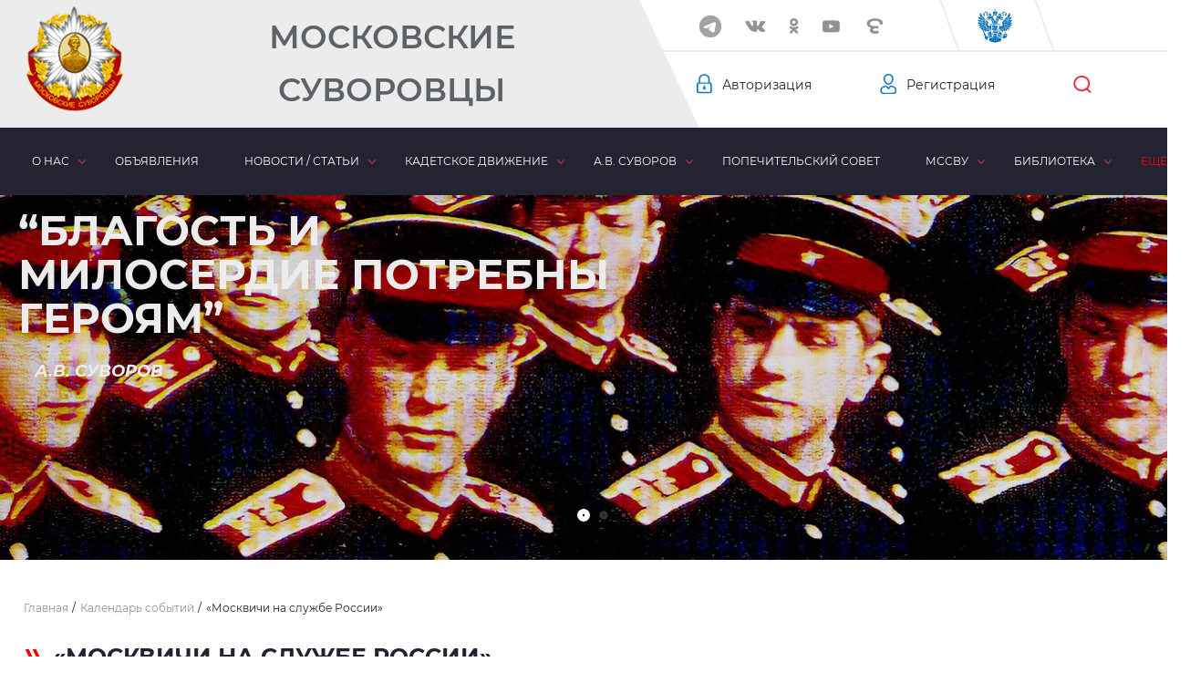

--- FILE ---
content_type: text/html; charset=UTF-8
request_url: https://www.mccvu.ru/calendar/22868/
body_size: 11249
content:
<!DOCTYPE html>
<html lang="ru">
<head>
<!--script charset="UTF-8" src="//web.webpushs.com/js/push/7f2fa1fe3e2140fc702e05821281615b_1.js" async></script-->
<!-- meta name="yandex-verification" content="90cabe263f808306" />
<meta name='wmail-verification' content='054e76b62bb1076aa1d170360257cc70' />

<!-- Global site tag (gtag.js) - Google Analytics -->
<!--script async src="https://www.googletagmanager.com/gtag/js?id=UA-43314032-1"></script>
<script>
  window.dataLayer = window.dataLayer || [];
  function gtag(){dataLayer.push(arguments);}
  gtag('js', new Date());

  gtag('config', 'UA-43314032-1');
</script-->

    <meta charset="UTF-8">
    <meta name="viewport" content="width=device-width, initial-scale=1.0">
    <meta http-equiv="X-UA-Compatible" content="ie=edge">

    <title>«Москвичи на службе России»</title>

    <meta http-equiv="Content-Type" content="text/html; charset=UTF-8" />
<link href="/local/templates/main/lib/swiper/css/swiper.min.css?166129370619773" type="text/css"  data-template-style="true"  rel="stylesheet" />
<link href="/local/templates/main/lib/jquery-ui-1.12.1.custom/jquery-ui.min.css?166129370632130" type="text/css"  data-template-style="true"  rel="stylesheet" />
<link href="/local/templates/main/lib/jquery-ui-1.12.1.custom/jquery-ui.structure.min.css?166129370615560" type="text/css"  data-template-style="true"  rel="stylesheet" />
<link href="/local/templates/main/lib/mw-master/dist/mw.default.css?16612937061430" type="text/css"  data-template-style="true"  rel="stylesheet" />
<link href="/local/templates/main/lib/fancybox/jquery.fancybox.min.css?166129370612795" type="text/css"  data-template-style="true"  rel="stylesheet" />
<link href="/local/templates/main/css/style.css?1661293706119745" type="text/css"  data-template-style="true"  rel="stylesheet" />
<link href="/local/templates/main/css/custom.css?16612937062461" type="text/css"  data-template-style="true"  rel="stylesheet" />
<link href="/local/templates/main/components/bitrix/search.suggest.input/search-header/style.css?1661293706501" type="text/css"  data-template-style="true"  rel="stylesheet" />
<link href="/local/templates/main/components/bitrix/news.list/header-slider/style.css?1661293706221" type="text/css"  data-template-style="true"  rel="stylesheet" />
<link href="/local/templates/main/styles.css?1664529103431" type="text/css"  data-template-style="true"  rel="stylesheet" />
<script type="text/javascript">if(!window.BX)window.BX={};if(!window.BX.message)window.BX.message=function(mess){if(typeof mess==='object'){for(let i in mess) {BX.message[i]=mess[i];} return true;}};</script>
<script type="text/javascript">(window.BX||top.BX).message({'JS_CORE_LOADING':'Загрузка...','JS_CORE_NO_DATA':'- Нет данных -','JS_CORE_WINDOW_CLOSE':'Закрыть','JS_CORE_WINDOW_EXPAND':'Развернуть','JS_CORE_WINDOW_NARROW':'Свернуть в окно','JS_CORE_WINDOW_SAVE':'Сохранить','JS_CORE_WINDOW_CANCEL':'Отменить','JS_CORE_WINDOW_CONTINUE':'Продолжить','JS_CORE_H':'ч','JS_CORE_M':'м','JS_CORE_S':'с','JSADM_AI_HIDE_EXTRA':'Скрыть лишние','JSADM_AI_ALL_NOTIF':'Показать все','JSADM_AUTH_REQ':'Требуется авторизация!','JS_CORE_WINDOW_AUTH':'Войти','JS_CORE_IMAGE_FULL':'Полный размер'});</script>

<script type="text/javascript" src="/bitrix/js/main/core/core.js?1715153250486439"></script>

<script>BX.setJSList(['/bitrix/js/main/core/core_ajax.js','/bitrix/js/main/core/core_promise.js','/bitrix/js/main/polyfill/promise/js/promise.js','/bitrix/js/main/loadext/loadext.js','/bitrix/js/main/loadext/extension.js','/bitrix/js/main/polyfill/promise/js/promise.js','/bitrix/js/main/polyfill/find/js/find.js','/bitrix/js/main/polyfill/includes/js/includes.js','/bitrix/js/main/polyfill/matches/js/matches.js','/bitrix/js/ui/polyfill/closest/js/closest.js','/bitrix/js/main/polyfill/fill/main.polyfill.fill.js','/bitrix/js/main/polyfill/find/js/find.js','/bitrix/js/main/polyfill/matches/js/matches.js','/bitrix/js/main/polyfill/core/dist/polyfill.bundle.js','/bitrix/js/main/core/core.js','/bitrix/js/main/polyfill/intersectionobserver/js/intersectionobserver.js','/bitrix/js/main/lazyload/dist/lazyload.bundle.js','/bitrix/js/main/polyfill/core/dist/polyfill.bundle.js','/bitrix/js/main/parambag/dist/parambag.bundle.js']);
</script>
<script type="text/javascript">(window.BX||top.BX).message({'pull_server_enabled':'N','pull_config_timestamp':'0','pull_guest_mode':'N','pull_guest_user_id':'0'});(window.BX||top.BX).message({'PULL_OLD_REVISION':'Для продолжения корректной работы с сайтом необходимо перезагрузить страницу.'});</script>
<script type="text/javascript">(window.BX||top.BX).message({'LANGUAGE_ID':'ru','FORMAT_DATE':'DD.MM.YYYY','FORMAT_DATETIME':'DD.MM.YYYY HH:MI:SS','COOKIE_PREFIX':'mccvu_ru','SERVER_TZ_OFFSET':'10800','UTF_MODE':'Y','SITE_ID':'s1','SITE_DIR':'/','USER_ID':'','SERVER_TIME':'1768964474','USER_TZ_OFFSET':'0','USER_TZ_AUTO':'Y','bitrix_sessid':'ac193788cb102f5671e588e9a764aa80'});</script>


<script type="text/javascript" src="/bitrix/js/pull/protobuf/protobuf.js?1661293776274055"></script>
<script type="text/javascript" src="/bitrix/js/pull/protobuf/model.js?166129377670928"></script>
<script type="text/javascript" src="/bitrix/js/rest/client/rest.client.js?166129377617414"></script>
<script type="text/javascript" src="/bitrix/js/pull/client/pull.client.js?171515315781012"></script>
<script type="text/javascript">if (Intl && Intl.DateTimeFormat) document.cookie="mccvu_ru_TZ="+Intl.DateTimeFormat().resolvedOptions().timeZone+"; path=/; expires=Fri, 01 Jan 2027 00:00:00 +0300";</script>
<script type="text/javascript">
					(function () {
						"use strict";

						var counter = function ()
						{
							var cookie = (function (name) {
								var parts = ("; " + document.cookie).split("; " + name + "=");
								if (parts.length == 2) {
									try {return JSON.parse(decodeURIComponent(parts.pop().split(";").shift()));}
									catch (e) {}
								}
							})("BITRIX_CONVERSION_CONTEXT_s1");

							if (cookie && cookie.EXPIRE >= BX.message("SERVER_TIME"))
								return;

							var request = new XMLHttpRequest();
							request.open("POST", "/bitrix/tools/conversion/ajax_counter.php", true);
							request.setRequestHeader("Content-type", "application/x-www-form-urlencoded");
							request.send(
								"SITE_ID="+encodeURIComponent("s1")+
								"&sessid="+encodeURIComponent(BX.bitrix_sessid())+
								"&HTTP_REFERER="+encodeURIComponent(document.referrer)
							);
						};

						if (window.frameRequestStart === true)
							BX.addCustomEvent("onFrameDataReceived", counter);
						else
							BX.ready(counter);
					})();
				</script>
<script src='https://code.jquery.com/jquery-2.2.4.min.js' integrity='sha256-BbhdlvQf/xTY9gja0Dq3HiwQF8LaCRTXxZKRutelT44=' crossorigin='anonymous'></script>
<script>
									(function($) {
									    $(function() {
									        $('img.lazyloadbx').each(function() {
											
									            var link = $(this).attr('src');
											//alert (link);
									             $(this).attr('data-src', link);
											$(this).attr('src','/brainforce_lazyloadimg/lazy.png');
											$('img').addClass('lzy_img');
									
									        });
									    });
									})(jQuery);
									
									        document.addEventListener('DOMContentLoaded', function() { 
									            const imageObserver = new IntersectionObserver((entries, imgObserver) => {
									                entries.forEach((entry) => {
									                    if (entry.isIntersecting) {
									                        const lazyImage = entry.target;
	console.log('lazy loading ', lazyImage)
	                        lazyImage.src = lazyImage.dataset.src
									                        lazyImage.classList.remove('lzy_img');
									                        imgObserver.unobserve(lazyImage);
									                    }
									                })
									            });
									            const arr = document.querySelectorAll('img.lazyloadbx')
									            arr.forEach((v) => {
									                imageObserver.observe(v);
									            })
									        })
								</script>



<script type="text/javascript" src="/local/templates/main/lib/jquery/jquery-3.6.0.min.js?166129370689501"></script>
<script type="text/javascript" src="/local/templates/main/lib/swiper/js/swiper.min.js?1661293706122735"></script>
<script type="text/javascript" src="/local/templates/main/lib/jquery.maskedinput.min.js?16612937064324"></script>
<script type="text/javascript" src="/local/templates/main/lib/jquery-ui-1.12.1.custom/jquery-ui.min.js?1661293706255082"></script>
<script type="text/javascript" src="/local/templates/main/lib/mw-master/dist/mw.min.js?166129370610058"></script>
<script type="text/javascript" src="/local/templates/main/lib/fancybox/jquery.fancybox.min.js?166129370668196"></script>
<script type="text/javascript" src="/local/templates/main/js/navmenu.js?16612937068042"></script>
<script type="text/javascript" src="/local/templates/main/js/mw-modal.js?16612937061112"></script>
<script type="text/javascript" src="/local/templates/main/js/main.js?166129370616679"></script>
<script type="text/javascript" src="/local/templates/main/js/custom.js?16612937067969"></script>
<script type="text/javascript" src="/local/templates/main/components/bitrix/search.suggest.input/search-header/script.js?166129370512503"></script>
<script type="text/javascript" src="/local/modules/scid.reviews/js/script.js?16612937086660"></script>
<script type="text/javascript">var _ba = _ba || []; _ba.push(["aid", "c74aab413792621dde919cf68eb1e4b3"]); _ba.push(["host", "www.mccvu.ru"]); (function() {var ba = document.createElement("script"); ba.type = "text/javascript"; ba.async = true;ba.src = (document.location.protocol == "https:" ? "https://" : "http://") + "bitrix.info/ba.js";var s = document.getElementsByTagName("script")[0];s.parentNode.insertBefore(ba, s);})();</script>



    
</head>
<body>

                <header>
            <div class="header">
                <div class="header__top">
                    <div class="header__top-item header__top-item_color">
                        <div class="header__top-item-block">
                                                            <a href="/" class="header__logo"></a>
                                <a class="header__text" href="/">
                                    Московские Суворовцы                                </a>
                                                    </div>
                    </div>
                    <div class="header__top-item header__top-item_white">
                        <div class="header__top-item-social">
                                <div class="header__top-item-social_wrapper">
        <div class="swiper-container js-socialSlider">
            <div class="swiper-wrapper">
                                                        <a target="_blank" id="bx_3218110189_24684" class="header__top-item-social_el header__top-item-social_el-fb swiper-slide" href="https://t.me/MCCVU"></a>
                                                                            <a target="_blank" id="bx_3218110189_2" class="header__top-item-social_el header__top-item-social_el-vk swiper-slide" href="https://vk.com/mccvu_ru"></a>
                                                                            <a target="_blank" id="bx_3218110189_3" class="header__top-item-social_el header__top-item-social_el-ok swiper-slide" href="https://ok.ru/group/52564819968214"></a>
                                                                            <a target="_blank" id="bx_3218110189_4" class="header__top-item-social_el header__top-item-social_el-yt swiper-slide" href="https://www.youtube.com/channel/UCdwzKt_FoPm0knMvU1ZiMUA"></a>
                                                                            <a target="_blank" id="bx_3218110189_5" class="header__top-item-social_el header__top-item-social_el-elc swiper-slide" href="https://elitsy.ru/communities/86443/"></a>
                                                                            <a target="_blank" id="bx_3218110189_21399" class="header__top-item-social_el  swiper-slide" href="javascript:void(0);"></a>
                                                                            <a target="_blank" id="bx_3218110189_24683" class="header__top-item-social_el header__top-item-social_el-fb swiper-slide" href="https://t.me/MCCVU"></a>
                                                </div>
        </div>
        <div class="swiper-button-next"></div>
    </div>
                            <div class="header__top-item-social_el header__top-item-social_el-eagle"></div>                        </div>
                        <div class="header__top-item-personalization">
                                <div class="header__top-item-personalization-el">
        <a class="header__top-item-personalization-auth" href="javascript:void(0);">Авторизация</a>
    </div>
    <div class="header__top-item-personalization-el header__top-item-personalization-el_reg ">
        <a class="header__top-item-personalization-reg" href="/register/">Регистрация</a>
    </div>
                            <form action="/search/" class="header__top-item-personalization-el">
    <div class="header__top-item-formclose"></div>
            <script>
	BX.ready(function(){
		var input = BX("qplSKIW");
		if (input)
			new JsSuggest(input, 'pe:10,md5:,site:s1');
	});
</script>
<IFRAME
	style="width:0px; height:0px; border: 0px;"
	src="javascript:''"
	name="qplSKIW_div_frame"
	id="qplSKIW_div_frame"
></IFRAME><input
			size="15"
		name="q"
	id="qplSKIW"
	value=""
	class="header__top-item-personalization-el_hide"
	type="text"
    placeholder="Введите запрос..."
	autocomplete="off"
/>        <button class="header__top-item-personalization-search" name="s" type="submit" value="Поиск"></button>
</form>                        </div>
                    </div>
                </div>
            </div>
            
    <nav>
        <div class="nav wrapper">
            <ul class="nav__menu">
                
                    
                    
                                                    <li class="nav__menu-item nav__menu-item_arrow">
                                <a href="javascript:void(0);">О нас</a>
                                <ul class="nav__menu-item-submenu">
                        
                    
                    
                
                    
                    
                        
                                                            <li class="nav__submenu-item">
                                    <a href="/about/goals/">Цели и задачи</a>
                                </li>
                            
                        
                    
                    
                
                    
                    
                        
                                                            <li class="nav__submenu-item">
                                    <a href="/about/history/">История</a>
                                </li>
                            
                        
                    
                    
                
                    
                    
                        
                                                            <li class="nav__submenu-item">
                                    <a href="/about/heroes/">Наши герои</a>
                                </li>
                            
                        
                    
                    
                
                    
                    
                        
                                                            <li class="nav__submenu-item">
                                    <a href="/about/management/">Руководство</a>
                                </li>
                            
                        
                    
                    
                
                    
                    
                        
                                                            <li class="nav__submenu-item">
                                    <a href="/about/structure/">Структура</a>
                                </li>
                            
                        
                    
                    
                
                    
                    
                        
                                                            <li class="nav__submenu-item">
                                    <a href="/about/projects/">Проекты</a>
                                </li>
                            
                        
                    
                    
                
                    
                    
                        
                                                            <li class="nav__submenu-item">
                                    <a href="/about/friends/">Наши друзья</a>
                                </li>
                            
                        
                    
                    
                
                    
                    
                        
                                                            <li class="nav__submenu-item">
                                    <a href="/about/media/">Мы в СМИ</a>
                                </li>
                            
                        
                    
                    
                
                    
                    
                        
                                                            <li class="nav__submenu-item">
                                    <a href="/about/documents/">Наши документы</a>
                                </li>
                            
                        
                    
                    
                
                    
                    
                        
                                                            <li class="nav__submenu-item">
                                    <a href="/about/requisites/">Реквизиты</a>
                                </li>
                            
                        
                    
                    
                
                    
                    
                        
                                                            <li class="nav__submenu-item">
                                    <a href="/about/contacts/">Контакты</a>
                                </li>
                            
                        
                    
                    
                
                                            </ul></li>                    
                    
                        
                                                            <li class="nav__menu-item">
                                    <a href="/ads/">Объявления</a>
                                </li>
                            
                        
                    
                    
                
                    
                    
                                                    <li class="nav__menu-item nav__menu-item_arrow">
                                <a href="javascript:void(0);">Новости / статьи</a>
                                <ul class="nav__menu-item-submenu">
                        
                    
                    
                
                    
                    
                        
                                                            <li class="nav__submenu-item">
                                    <a href="/news/#title">Новости</a>
                                </li>
                            
                        
                    
                    
                
                    
                    
                        
                                                            <li class="nav__submenu-item">
                                    <a href="/news/articles/#title">Статьи</a>
                                </li>
                            
                        
                    
                    
                
                                            </ul></li>                    
                    
                                                    <li class="nav__menu-item nav__menu-item_arrow">
                                <a href="javascript:void(0);">Кадетское движение</a>
                                <ul class="nav__menu-item-submenu">
                        
                    
                    
                
                    
                    
                        
                                                            <li class="nav__submenu-item">
                                    <a href="/movement/education/">Образование</a>
                                </li>
                            
                        
                    
                    
                
                    
                    
                        
                                                            <li class="nav__submenu-item">
                                    <a href="/movement/fortification/">Духовность</a>
                                </li>
                            
                        
                    
                    
                
                    
                    
                        
                                                            <li class="nav__submenu-item">
                                    <a href="/movement/preemstvennost/">Преемственность</a>
                                </li>
                            
                        
                    
                    
                
                    
                    
                        
                                                            <li class="nav__submenu-item">
                                    <a href="/movement/assistance/">Взаимопомощь</a>
                                </li>
                            
                        
                    
                    
                
                    
                    
                        
                                                            <li class="nav__submenu-item">
                                    <a href="/movement/agitprop/">Агитпроп</a>
                                </li>
                            
                        
                    
                    
                
                    
                    
                        
                                                            <li class="nav__submenu-item">
                                    <a href="/movement/cadets/">Центр КД</a>
                                </li>
                            
                        
                    
                    
                
                    
                    
                        
                                                            <li class="nav__submenu-item">
                                    <a href="/movement/organization/">Спорт</a>
                                </li>
                            
                        
                    
                    
                
                    
                    
                        
                                                            <li class="nav__submenu-item">
                                    <a href="/movement/institutions/">Кадетские силы</a>
                                </li>
                            
                        
                    
                    
                
                    
                    
                        
                                                            <li class="nav__submenu-item">
                                    <a href="/movement/council/">Совет по КО</a>
                                </li>
                            
                        
                    
                    
                
                    
                    
                        
                                                            <li class="nav__submenu-item">
                                    <a href="/movement/events-calendar/">Хронология</a>
                                </li>
                            
                        
                    
                    
                
                                            </ul></li>                    
                    
                                                    <li class="nav__menu-item nav__menu-item_arrow">
                                <a href="javascript:void(0);">А.В. Суворов</a>
                                <ul class="nav__menu-item-submenu">
                        
                    
                    
                
                    
                    
                        
                                                            <li class="nav__submenu-item">
                                    <a href="/suvorov/avtobiografiya.php">Автобиография</a>
                                </li>
                            
                        
                    
                    
                
                    
                    
                        
                                                            <li class="nav__submenu-item">
                                    <a href="/suvorov/dates/">Знаменательные даты</a>
                                </li>
                            
                        
                    
                    
                
                    
                    
                        
                                                            <li class="nav__submenu-item">
                                    <a href="/suvorov/thoughts/">Мысли и афоризмы</a>
                                </li>
                            
                        
                    
                    
                
                    
                    
                        
                                                            <li class="nav__submenu-item">
                                    <a href="/suvorov/films/">Фильмы</a>
                                </li>
                            
                        
                    
                    
                
                    
                    
                        
                                                            <li class="nav__submenu-item">
                                    <a href="/suvorov/publications/">Публикации</a>
                                </li>
                            
                        
                    
                    
                
                    
                    
                        
                                                            <li class="nav__submenu-item">
                                    <a href="/suvorov/canon/">Канон</a>
                                </li>
                            
                        
                    
                    
                
                    
                    
                        
                                                            <li class="nav__submenu-item">
                                    <a href="/suvorov/proslavlenie/">Прославление</a>
                                </li>
                            
                        
                    
                    
                
                                            </ul></li>                    
                    
                        
                                                            <li class="nav__menu-item">
                                    <a href="/trustees/">Попечительский совет</a>
                                </li>
                            
                        
                    
                    
                
                    
                    
                                                    <li class="nav__menu-item nav__menu-item_arrow">
                                <a href="javascript:void(0);">МсСВУ</a>
                                <ul class="nav__menu-item-submenu nav__menu-item-submenu_invers">
                        
                    
                    
                
                    
                    
                        
                                                            <li class="nav__submenu-item">
                                    <a href="/mccvu/history/">История училища</a>
                                </li>
                            
                        
                    
                    
                
                    
                    
                        
                                                            <li class="nav__submenu-item">
                                    <a href="/mccvu/">Командование</a>
                                </li>
                            
                        
                    
                    
                
                    
                    
                        
                                                            <li class="nav__submenu-item">
                                    <a href="/mccvu/incoming/">Поступающим</a>
                                </li>
                            
                        
                    
                    
                
                    
                    
                        
                                                            <li class="nav__submenu-item">
                                    <a href="/mccvu/contacts/">Контакты МсСВУ</a>
                                </li>
                            
                        
                    
                    
                
                                            </ul></li>                    
                    
                                                    <li class="nav__menu-item nav__menu-item_arrow">
                                <a href="javascript:void(0);">Библиотека</a>
                                <ul class="nav__menu-item-submenu">
                        
                    
                    
                
                    
                    
                        
                                                            <li class="nav__submenu-item">
                                    <a href="/library/textbooks/">Учебная</a>
                                </li>
                            
                        
                    
                    
                
                    
                    
                        
                                                            <li class="nav__submenu-item">
                                    <a href="/library/fiction/">Художественная</a>
                                </li>
                            
                        
                    
                    
                
                    
                    
                        
                                                            <li class="nav__submenu-item">
                                    <a href="/library/creation/">Кадетское творчество</a>
                                </li>
                            
                        
                    
                    
                
                    
                    
                        
                                                            <li class="nav__submenu-item">
                                    <a href="/library/education/">Разное</a>
                                </li>
                            
                        
                    
                    
                
                                            </ul></li>                    
                    
                        
                                                            <li class="nav__menu-item">
                                    <a href="/memory/">Память</a>
                                </li>
                            
                        
                    
                    
                
                    
                    
                                                    <li class="nav__menu-item nav__menu-item_arrow">
                                <a href="javascript:void(0);">Медиа</a>
                                <ul class="nav__menu-item-submenu nav__menu-item-submenu_invers">
                        
                    
                    
                
                    
                    
                        
                                                            <li class="nav__submenu-item">
                                    <a href="/media/photo/">Фото</a>
                                </li>
                            
                        
                    
                    
                
                    
                    
                        
                                                            <li class="nav__submenu-item">
                                    <a href="/media/audio/">Аудио</a>
                                </li>
                            
                        
                    
                    
                
                    
                    
                        
                                                            <li class="nav__submenu-item">
                                    <a href="/media/video/">Видео</a>
                                </li>
                            
                        
                    
                    
                
                                    </ul></li>                                <li class="nav__menu-item_more">
                    <a href="javascript:void(0);">Еще</a>
                    <ul class="nav__menu-more-list"></ul>
                </li>
            </ul>
        </div>
    </nav>
            <section class="wrapper_relative">
                    <div class="swiper-container js-mainBannerTop">
        <div class="swiper-wrapper">
                                            <div class="swiper-slide" id="bx_651765591_8">
                    <div class="banner">
                                                    <div class="banner__img">
                                <img src="/upload/iblock/fb4/fb49c524930c2559a454b3af21e8d793.jpg" alt="Слайд 3">
                            </div>
                                                                                                </div>
                </div>
                                            <div class="swiper-slide" id="bx_651765591_6">
                    <div class="banner">
                                                    <div class="banner__img">
                                <img src="/upload/iblock/cd5/cd51900e093898007f83ed63f07802c5.jpg" alt="Слайд 1">
                            </div>
                                                                                                </div>
                </div>
                                            <div class="swiper-slide" id="bx_651765591_7">
                    <div class="banner">
                                                    <div class="banner__img">
                                <img src="/upload/iblock/338/3383e780c60b94af06b192fdbfc93975.jpg" alt="Слайд 2">
                            </div>
                                                                                                </div>
                </div>
                    </div>
        <div class="swiper-pagination"></div>
    </div>
                <div class="block-quote block-quote_inner wrapper">
                                        <div class="block-qote__text">
                “Благость и милосердие потребны героям”
                <span class="block-qote__span">А.В. Суворов</span>
            </div>
                        </div>
            </section>
                                        <div id="menubread" class="breadcrumb wrapper"><ul class="breadcrumb__list" itemscope itemtype="http://schema.org/BreadcrumbList">
		    <li class="breadcrumb__item" id="bx_breadcrumb_0" itemprop="itemListElement" itemscope itemtype="http://schema.org/ListItem">
                <a href="/" title="Главная" itemprop="url"><span itemprop="name" class="breadcrumb__text">Главная</span></a>
                <meta itemprop="position" content="1" />
                <span>/</span>
            </li>
		    <li class="breadcrumb__item" id="bx_breadcrumb_1" itemprop="itemListElement" itemscope itemtype="http://schema.org/ListItem">
                <a href="/calendar/" title="Календарь событий" itemprop="url"><span itemprop="name" class="breadcrumb__text">Календарь событий</span></a>
                <meta itemprop="position" content="2" />
                <span>/</span>
            </li>
			<li class="breadcrumb__item breadcrumb__item_active" itemprop="itemListElement" itemscope itemtype="http://schema.org/ListItem">
				<span itemprop="name" class="breadcrumb__text">«Москвичи на службе России»</span>
				<meta itemprop="position" content="3" />
				<span>/</span>
			</li></ul></div>                    </header>
        <main>
            <section class="section wrapper">
        <div class="section__title section__title_inner">«Москвичи на службе России»</div>
    </section>
    <section>
        <div class="content__inner wrapper">
                <span class="news-date-time">29.10.2019</span>
    <p style="text-align: center;">
	<img width="1920" alt="Москвичи на службе России.jpg" src="/upload/medialibrary/a50/a508fa2b6c2517ff019f9772a2e952e0.jpg" height="1030" title="Москвичи на службе России.jpg" align="top"><br>
</p>
<p>
	 29 октября 2019 года в концертном зале «Вегас Сити Холл» состоится Молодежно-патриотическая акция «Москвичи на службе России».&nbsp; Художественным руководителем акции выступает народный артист СССР Василий Лановой.
</p>
<p>
	 Этой осенью акция стартует в восьмой раз. Постоянно растущая аудитория и интерес среди молодежи побудили устроителей сделать закрытые мероприятия доступными не только для самих призывников, но и для всех, кто интересуется последними тенденциями в развитии военного дела в России. На мероприятие приглашены школьники, кадеты старшего школьного возраста, курсанты и слушатели военных академий.
</p>
<p>
	 Акция организована фондом «Сильная Армия» при поддержке Департамента национальной политики и межрегиональных связей города Москвы, Департамента образования и науки города Москвы, Министерства обороны Российской Федерации и Военного комиссариата столицы.
</p>
<p>
	 Цель акции – современным, доступным для подрастающего поколения языком рассказать, что сегодня представляет из себя российская армия, которая<br>
	 за последние десятилетия из непопулярной «страшилки» для призывников превратилась в престижный, профессиональный, высокотехнологичный комплекс.
</p>
<p>
	 На открытии мероприятия выступят почетные гости, представители Правительства Москвы и Военного комиссариата города Москвы.&nbsp;&nbsp;
</p>
<p>
	 В программе акции: работа интерактивных площадок и фотозон, презентация ведущих гражданских и военных вузов страны, выставка современного стрелкового оружия и снаряжения, праздничный концерт «Служить Отчизне суждено!».&nbsp;
</p>
<p>
	 К участию в концертном шоу приглашены звезды отечественной эстрады: Денис Клявер, Катя Лель, Анжелика Агурбаш, Родион Газманов, Алексей Хворостян, Алексей Гоман, Мохито,Маргарита Позоян, Дино МС и Эдгар, NOLA, Натан, Клава Кока, AMCHI, Анет Сай, ANIVAR, 5stafamily, Кирилл Мойтон и др.
</p>
<p>
	 Программа&nbsp;Молодежно-патриотической акции: «Москвичи на службе России»
</p>
<p>
	 29 октября 2019 года концертный зал «Вегас Сити Холл»
</p>
<p>
	 15:50 - Прибытие официальных лиц.
</p>
<p>
	 16:00 - Встреча официальных гостей с призывниками у фотозоны (2 этаж). Вручение подарков от Правительства Москвы и Военного Комиссариата города Москвы.
</p>
<p>
	 16:15 - Пресс-подход официальных представителей Правительства Москвы и Военного комиссариата города Москвы у фотозоны.
</p>
<p>
	 16:30 - Проход к сцене и начало мероприятия.
</p>
<p>
	 Внос флагов России, Министерства обороны Российской Федерации, видов Вооруженных Сил Российской Федерации, города Москвы. Исполнение Гимна России.
</p>
<p>
	 Выступления официальных лиц:
</p>
<p>
	 - министра Правительства Москвы, руководителя Департамента образования и науки города Москвы Исаака Калины;
</p>
<p>
	 - руководителя Департамента национальной политики и межрегиональных связей города Москвы Виталия Сучкова;
</p>
<p>
	 - военного комиссара города Москвы, генерал-майора Виктора Щепилова.
</p>
<p>
	 17:00-18:30&nbsp;- Концертная программа.
</p>
<p>
	 Аккредитация СМИ: +7(985)8194204 (Игорь Толстиков)
</p>        </div>
    </section>
                </main>
            <footer>
            <div class="footer">
                <div class="footer__main wrapper">
                    
    <ul class="footer__main-item">
                    <li><a href="/about/history/" class="footer__main-link footer__main-link_choose">Московские Суворовцы</a></li>
                    <li><a href="/trustees/" class="footer__main-link">Попечительский совет</a></li>
                    <li><a href="/mccvu/contacts/" class="footer__main-link">Московское СВУ</a></li>
                    <li><a href="/about/heroes/" class="footer__main-link">Наши Герои</a></li>
                    <li><a href="/about/media/" class="footer__main-link">Сми о нас</a></li>
                    <li><a href="/about/contacts/" class="footer__main-link">Наши контакты</a></li>
            </ul>
                    
    <ul class="footer__main-item">
                    <li><a href="/movement/" class="footer__main-link footer__main-link_choose">Кадетское Движение</a></li>
                    <li><a href="/movement/events-calendar/" class="footer__main-link">Хронология событий</a></li>
                    <li><a href="/movement/education/" class="footer__main-link">Кадетское образование</a></li>
                    <li><a href="/movement/fortification/" class="footer__main-link">Духовное укрепление</a></li>
                    <li><a href="/movement/assistance/" class="footer__main-link">Комитет взаимопомощи</a></li>
                    <li><a href="/movement/institutions/" class="footer__main-link">Кадетские силы</a></li>
            </ul>
                    
    <ul class="footer__main-item">
                    <li><a href="/donation/" class="footer__main-link footer__main-link_choose">Пожертвование</a></li>
                    <li><a href="/mccvu/continuity/caring-for-families/" class="footer__main-link">Забота о семьях</a></li>
                    <li><a href="/memory/" class="footer__main-link">Третий тост</a></li>
                    <li><a href="/news/" class="footer__main-link footer__main-link_choose">Новости</a></li>
                    <li><a href="/news/articles/" class="footer__main-link footer__main-link_choose">Статьи</a></li>
                    <li><a href="/ads/" class="footer__main-link footer__main-link_choose">Объявления</a></li>
            </ul>
                    
    <ul class="footer__main-item">
                    <li><a href="/about/friends/" class="footer__main-link footer__main-link_choose">Наши друзья</a></li>
                    <li><a href="/library/" class="footer__main-link footer__main-link_choose">Библиотека</a></li>
                    <li><a href="/media/photo/" class="footer__main-link footer__main-link_choose">Фото</a></li>
                    <li><a href="/media/video/" class="footer__main-link footer__main-link_choose">Видео</a></li>
                    <li><a href="/media/audio/" class="footer__main-link">Аудио</a></li>
                    <li><a href="/about/documents/" class="footer__main-link footer__main-link_choose">Отчетность</a></li>
            </ul>
                    <div class="footer__main-item">
                            <a href="https://www.youtube.com/channel/UCdwzKt_FoPm0knMvU1ZiMUA" class="footer__main-link footer__main-link_choose">Наш видеоканал</a>
                            <a href="javascript:void(0);" class="footer__main-link footer__main-link_choose">Мы в социальных сетях:</a>
    <div class="footer__main-item-social">
        <div class="swiper-container js-socialSlider">
            <div class="swiper-wrapper">
                                                        <a target="_blank" id="bx_3485106786_24684" class="footer__main-item-social-icon footer__main-item-social-icon_fb swiper-slide" href="https://t.me/MCCVU"></a>
                                                                            <a target="_blank" id="bx_3485106786_2" class="footer__main-item-social-icon footer__main-item-social-icon_vk swiper-slide" href="https://vk.com/mccvu_ru"></a>
                                                                            <a target="_blank" id="bx_3485106786_3" class="footer__main-item-social-icon footer__main-item-social-icon_ok swiper-slide" href="https://ok.ru/group/52564819968214"></a>
                                                                            <a target="_blank" id="bx_3485106786_4" class="footer__main-item-social-icon footer__main-item-social-icon_yt swiper-slide" href="https://www.youtube.com/channel/UCdwzKt_FoPm0knMvU1ZiMUA"></a>
                                                                            <a target="_blank" id="bx_3485106786_5" class="footer__main-item-social-icon footer__main-item-social-icon_elc swiper-slide" href="https://elitsy.ru/communities/86443/"></a>
                                                                            <a target="_blank" id="bx_3485106786_21399" class="footer__main-item-social-icon  swiper-slide" href="javascript:void(0);"></a>
                                                                            <a target="_blank" id="bx_3485106786_24683" class="footer__main-item-social-icon footer__main-item-social-icon_fb swiper-slide" href="https://t.me/MCCVU"></a>
                                                </div>
        </div>
        <div class="swiper-button-next"></div>
    </div>
                        <div class="footer__main-link footer__main-link_eagle"></div>                    </div>
                </div>
                <div class="footer__bottom wrapper">
                    <div class="footer__bottom-copy">
                        &#169; Copyrights 2026                    </div>
                </div>
            </div>
            <div class="arrowup"></div>
        </footer>
    <script type="application/ld+json">
{
  "@context" : "http://schema.org",
  "@type" : "Organization",
  "name" : "РОО «Московские Суворовцы»",
  "image" : "http://www.mccvu.ru/local/templates/main/icons/header_logo.png",
  "telephone" : "+7 (909) 962 03 63",
  "email" : "mccvu@mccvu.ru",
  "address" : {
    "@type" : "PostalAddress",
    "streetAddress" : "Ленинский проспект, д.80",
    "addressLocality" : "г. Москва",
    "postalCode" : "119261"
  },
  "url" : "http://www.mccvu.ru/"
}


</script>
<!-- Yandex.Metrika counter --> <script type="text/javascript" > (function(m,e,t,r,i,k,a){m[i]=m[i]||function(){(m[i].a=m[i].a||[]).push(arguments)}; m[i].l=1*new Date(); for (var j = 0; j < document.scripts.length; j++) {if (document.scripts[j].src === r) { return; }} k=e.createElement(t),a=e.getElementsByTagName(t)[0],k.async=1,k.src=r,a.parentNode.insertBefore(k,a)}) (window, document, "script", "https://mc.yandex.ru/metrika/tag.js", "ym"); ym(51470878, "init", { clickmap:true, trackLinks:true, accurateTrackBounce:true }); </script> <noscript><div><img src="https://mc.yandex.ru/watch/51470878" style="position:absolute; left:-9999px;" alt="" /></div></noscript> <!-- /Yandex.Metrika counter -->
</body>




</html>

--- FILE ---
content_type: text/css
request_url: https://www.mccvu.ru/local/templates/main/components/bitrix/news.list/header-slider/style.css?1661293706221
body_size: 47
content:
.banner__desc i {
    font-size: 18px;
    font-family: "Montserrat";
    color: #edecec;
    text-transform: uppercase;
    display: block;
    padding-left: 18px;
    padding-top: 25px;
    font-weight: bold;
}